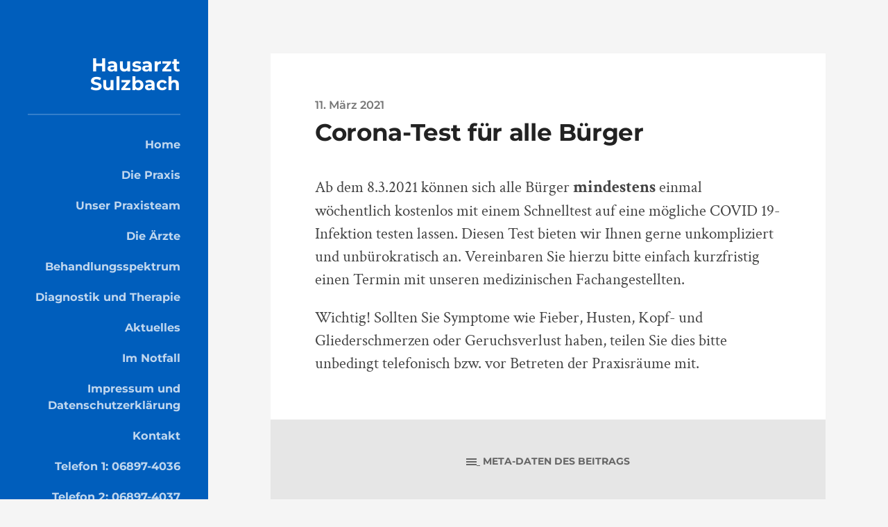

--- FILE ---
content_type: text/html; charset=UTF-8
request_url: https://hausarzt-sulzbach.de/corona-test-fuer-alle-buerger/
body_size: 7603
content:
<!DOCTYPE html>

<html class="no-js" lang="de">

	<head>

		<meta http-equiv="content-type" content="text/html" charset="UTF-8" />
		<meta name="viewport" content="width=device-width, initial-scale=1.0" />

		<link rel="profile" href="http://gmpg.org/xfn/11">

		<meta name='robots' content='index, follow, max-image-preview:large, max-snippet:-1, max-video-preview:-1' />
	<style>img:is([sizes="auto" i], [sizes^="auto," i]) { contain-intrinsic-size: 3000px 1500px }</style>
	<script>document.documentElement.className = document.documentElement.className.replace("no-js","js");</script>

	<!-- This site is optimized with the Yoast SEO plugin v24.9 - https://yoast.com/wordpress/plugins/seo/ -->
	<title>Corona-Test für alle Bürger - Hausarzt Sulzbach</title>
	<link rel="canonical" href="https://hausarzt-sulzbach.de/corona-test-fuer-alle-buerger/" />
	<meta property="og:locale" content="de_DE" />
	<meta property="og:type" content="article" />
	<meta property="og:title" content="Corona-Test für alle Bürger - Hausarzt Sulzbach" />
	<meta property="og:description" content="Ab dem 8.3.2021 können sich alle Bürger mindestens einmal wöchentlich kostenlos mit einem Schnelltest auf eine mögliche COVID 19-Infektion testen lassen. Diesen Test bieten wir Ihnen gerne unkompliziert und unbürokratisch an. Vereinbaren Sie hierzu bitte einfach kurzfristig einen Termin mit unseren medizinischen Fachangestellten. Wichtig! Sollten Sie Symptome wie Fieber, Husten, Kopf- und Gliederschmerzen oder Geruchsverlust [&hellip;]" />
	<meta property="og:url" content="https://hausarzt-sulzbach.de/corona-test-fuer-alle-buerger/" />
	<meta property="og:site_name" content="Hausarzt Sulzbach" />
	<meta property="article:published_time" content="2021-03-11T17:53:08+00:00" />
	<meta property="article:modified_time" content="2021-05-02T17:33:07+00:00" />
	<meta name="author" content="Werner Ganz" />
	<meta name="twitter:card" content="summary_large_image" />
	<meta name="twitter:label1" content="Verfasst von" />
	<meta name="twitter:data1" content="Werner Ganz" />
	<meta name="twitter:label2" content="Geschätzte Lesezeit" />
	<meta name="twitter:data2" content="1 Minute" />
	<script type="application/ld+json" class="yoast-schema-graph">{"@context":"https://schema.org","@graph":[{"@type":"Article","@id":"https://hausarzt-sulzbach.de/corona-test-fuer-alle-buerger/#article","isPartOf":{"@id":"https://hausarzt-sulzbach.de/corona-test-fuer-alle-buerger/"},"author":{"name":"Werner Ganz","@id":"https://hausarzt-sulzbach.de/#/schema/person/87e8a659f0a553b732b5f3c1e219f158"},"headline":"Corona-Test für alle Bürger","datePublished":"2021-03-11T17:53:08+00:00","dateModified":"2021-05-02T17:33:07+00:00","mainEntityOfPage":{"@id":"https://hausarzt-sulzbach.de/corona-test-fuer-alle-buerger/"},"wordCount":79,"publisher":{"@id":"https://hausarzt-sulzbach.de/#organization"},"articleSection":["Praxis News"],"inLanguage":"de"},{"@type":"WebPage","@id":"https://hausarzt-sulzbach.de/corona-test-fuer-alle-buerger/","url":"https://hausarzt-sulzbach.de/corona-test-fuer-alle-buerger/","name":"Corona-Test für alle Bürger - Hausarzt Sulzbach","isPartOf":{"@id":"https://hausarzt-sulzbach.de/#website"},"datePublished":"2021-03-11T17:53:08+00:00","dateModified":"2021-05-02T17:33:07+00:00","breadcrumb":{"@id":"https://hausarzt-sulzbach.de/corona-test-fuer-alle-buerger/#breadcrumb"},"inLanguage":"de","potentialAction":[{"@type":"ReadAction","target":["https://hausarzt-sulzbach.de/corona-test-fuer-alle-buerger/"]}]},{"@type":"BreadcrumbList","@id":"https://hausarzt-sulzbach.de/corona-test-fuer-alle-buerger/#breadcrumb","itemListElement":[{"@type":"ListItem","position":1,"name":"Startseite","item":"https://hausarzt-sulzbach.de/"},{"@type":"ListItem","position":2,"name":"Aktuelles","item":"https://hausarzt-sulzbach.de/aktuelles/"},{"@type":"ListItem","position":3,"name":"Corona-Test für alle Bürger"}]},{"@type":"WebSite","@id":"https://hausarzt-sulzbach.de/#website","url":"https://hausarzt-sulzbach.de/","name":"Hausarzt Sulzbach","description":"Werner Ganz, Facharzt für Innere Medizin - Hausärztliche Versorgung |Kornelia Wolczyk, Fachärztin für Allgemeinmedizin","publisher":{"@id":"https://hausarzt-sulzbach.de/#organization"},"potentialAction":[{"@type":"SearchAction","target":{"@type":"EntryPoint","urlTemplate":"https://hausarzt-sulzbach.de/?s={search_term_string}"},"query-input":{"@type":"PropertyValueSpecification","valueRequired":true,"valueName":"search_term_string"}}],"inLanguage":"de"},{"@type":"Organization","@id":"https://hausarzt-sulzbach.de/#organization","name":"Hausarzt Sulzbach","url":"https://hausarzt-sulzbach.de/","logo":{"@type":"ImageObject","inLanguage":"de","@id":"https://hausarzt-sulzbach.de/#/schema/logo/image/","url":"https://hausarzt-sulzbach.de/wp-content/uploads/2021/02/cropped-davinci-logo-2017_12_18-02_46_34-UTC.gif","contentUrl":"https://hausarzt-sulzbach.de/wp-content/uploads/2021/02/cropped-davinci-logo-2017_12_18-02_46_34-UTC.gif","width":512,"height":512,"caption":"Hausarzt Sulzbach"},"image":{"@id":"https://hausarzt-sulzbach.de/#/schema/logo/image/"}},{"@type":"Person","@id":"https://hausarzt-sulzbach.de/#/schema/person/87e8a659f0a553b732b5f3c1e219f158","name":"Werner Ganz","image":{"@type":"ImageObject","inLanguage":"de","@id":"https://hausarzt-sulzbach.de/#/schema/person/image/","url":"https://secure.gravatar.com/avatar/d21aded4906e31312a9cb0e809dd125f?s=96&d=mm&r=g","contentUrl":"https://secure.gravatar.com/avatar/d21aded4906e31312a9cb0e809dd125f?s=96&d=mm&r=g","caption":"Werner Ganz"},"url":"https://hausarzt-sulzbach.de/author/wganz/"}]}</script>
	<!-- / Yoast SEO plugin. -->


<link rel="alternate" type="application/rss+xml" title="Hausarzt Sulzbach &raquo; Feed" href="https://hausarzt-sulzbach.de/feed/" />
<link rel="alternate" type="application/rss+xml" title="Hausarzt Sulzbach &raquo; Kommentar-Feed" href="https://hausarzt-sulzbach.de/comments/feed/" />
<script type="text/javascript">
/* <![CDATA[ */
window._wpemojiSettings = {"baseUrl":"https:\/\/s.w.org\/images\/core\/emoji\/15.0.3\/72x72\/","ext":".png","svgUrl":"https:\/\/s.w.org\/images\/core\/emoji\/15.0.3\/svg\/","svgExt":".svg","source":{"concatemoji":"https:\/\/hausarzt-sulzbach.de\/wp-includes\/js\/wp-emoji-release.min.js?ver=6.7.2"}};
/*! This file is auto-generated */
!function(i,n){var o,s,e;function c(e){try{var t={supportTests:e,timestamp:(new Date).valueOf()};sessionStorage.setItem(o,JSON.stringify(t))}catch(e){}}function p(e,t,n){e.clearRect(0,0,e.canvas.width,e.canvas.height),e.fillText(t,0,0);var t=new Uint32Array(e.getImageData(0,0,e.canvas.width,e.canvas.height).data),r=(e.clearRect(0,0,e.canvas.width,e.canvas.height),e.fillText(n,0,0),new Uint32Array(e.getImageData(0,0,e.canvas.width,e.canvas.height).data));return t.every(function(e,t){return e===r[t]})}function u(e,t,n){switch(t){case"flag":return n(e,"\ud83c\udff3\ufe0f\u200d\u26a7\ufe0f","\ud83c\udff3\ufe0f\u200b\u26a7\ufe0f")?!1:!n(e,"\ud83c\uddfa\ud83c\uddf3","\ud83c\uddfa\u200b\ud83c\uddf3")&&!n(e,"\ud83c\udff4\udb40\udc67\udb40\udc62\udb40\udc65\udb40\udc6e\udb40\udc67\udb40\udc7f","\ud83c\udff4\u200b\udb40\udc67\u200b\udb40\udc62\u200b\udb40\udc65\u200b\udb40\udc6e\u200b\udb40\udc67\u200b\udb40\udc7f");case"emoji":return!n(e,"\ud83d\udc26\u200d\u2b1b","\ud83d\udc26\u200b\u2b1b")}return!1}function f(e,t,n){var r="undefined"!=typeof WorkerGlobalScope&&self instanceof WorkerGlobalScope?new OffscreenCanvas(300,150):i.createElement("canvas"),a=r.getContext("2d",{willReadFrequently:!0}),o=(a.textBaseline="top",a.font="600 32px Arial",{});return e.forEach(function(e){o[e]=t(a,e,n)}),o}function t(e){var t=i.createElement("script");t.src=e,t.defer=!0,i.head.appendChild(t)}"undefined"!=typeof Promise&&(o="wpEmojiSettingsSupports",s=["flag","emoji"],n.supports={everything:!0,everythingExceptFlag:!0},e=new Promise(function(e){i.addEventListener("DOMContentLoaded",e,{once:!0})}),new Promise(function(t){var n=function(){try{var e=JSON.parse(sessionStorage.getItem(o));if("object"==typeof e&&"number"==typeof e.timestamp&&(new Date).valueOf()<e.timestamp+604800&&"object"==typeof e.supportTests)return e.supportTests}catch(e){}return null}();if(!n){if("undefined"!=typeof Worker&&"undefined"!=typeof OffscreenCanvas&&"undefined"!=typeof URL&&URL.createObjectURL&&"undefined"!=typeof Blob)try{var e="postMessage("+f.toString()+"("+[JSON.stringify(s),u.toString(),p.toString()].join(",")+"));",r=new Blob([e],{type:"text/javascript"}),a=new Worker(URL.createObjectURL(r),{name:"wpTestEmojiSupports"});return void(a.onmessage=function(e){c(n=e.data),a.terminate(),t(n)})}catch(e){}c(n=f(s,u,p))}t(n)}).then(function(e){for(var t in e)n.supports[t]=e[t],n.supports.everything=n.supports.everything&&n.supports[t],"flag"!==t&&(n.supports.everythingExceptFlag=n.supports.everythingExceptFlag&&n.supports[t]);n.supports.everythingExceptFlag=n.supports.everythingExceptFlag&&!n.supports.flag,n.DOMReady=!1,n.readyCallback=function(){n.DOMReady=!0}}).then(function(){return e}).then(function(){var e;n.supports.everything||(n.readyCallback(),(e=n.source||{}).concatemoji?t(e.concatemoji):e.wpemoji&&e.twemoji&&(t(e.twemoji),t(e.wpemoji)))}))}((window,document),window._wpemojiSettings);
/* ]]> */
</script>
<style id='wp-emoji-styles-inline-css' type='text/css'>

	img.wp-smiley, img.emoji {
		display: inline !important;
		border: none !important;
		box-shadow: none !important;
		height: 1em !important;
		width: 1em !important;
		margin: 0 0.07em !important;
		vertical-align: -0.1em !important;
		background: none !important;
		padding: 0 !important;
	}
</style>
<link rel='stylesheet' id='wp-block-library-css' href='https://hausarzt-sulzbach.de/wp-includes/css/dist/block-library/style.min.css?ver=6.7.2' type='text/css' media='all' />
<style id='classic-theme-styles-inline-css' type='text/css'>
/*! This file is auto-generated */
.wp-block-button__link{color:#fff;background-color:#32373c;border-radius:9999px;box-shadow:none;text-decoration:none;padding:calc(.667em + 2px) calc(1.333em + 2px);font-size:1.125em}.wp-block-file__button{background:#32373c;color:#fff;text-decoration:none}
</style>
<style id='global-styles-inline-css' type='text/css'>
:root{--wp--preset--aspect-ratio--square: 1;--wp--preset--aspect-ratio--4-3: 4/3;--wp--preset--aspect-ratio--3-4: 3/4;--wp--preset--aspect-ratio--3-2: 3/2;--wp--preset--aspect-ratio--2-3: 2/3;--wp--preset--aspect-ratio--16-9: 16/9;--wp--preset--aspect-ratio--9-16: 9/16;--wp--preset--color--black: #222;--wp--preset--color--cyan-bluish-gray: #abb8c3;--wp--preset--color--white: #fff;--wp--preset--color--pale-pink: #f78da7;--wp--preset--color--vivid-red: #cf2e2e;--wp--preset--color--luminous-vivid-orange: #ff6900;--wp--preset--color--luminous-vivid-amber: #fcb900;--wp--preset--color--light-green-cyan: #7bdcb5;--wp--preset--color--vivid-green-cyan: #00d084;--wp--preset--color--pale-cyan-blue: #8ed1fc;--wp--preset--color--vivid-cyan-blue: #0693e3;--wp--preset--color--vivid-purple: #9b51e0;--wp--preset--color--accent: #005ebc;--wp--preset--color--dark-gray: #444;--wp--preset--color--medium-gray: #666;--wp--preset--color--light-gray: #888;--wp--preset--gradient--vivid-cyan-blue-to-vivid-purple: linear-gradient(135deg,rgba(6,147,227,1) 0%,rgb(155,81,224) 100%);--wp--preset--gradient--light-green-cyan-to-vivid-green-cyan: linear-gradient(135deg,rgb(122,220,180) 0%,rgb(0,208,130) 100%);--wp--preset--gradient--luminous-vivid-amber-to-luminous-vivid-orange: linear-gradient(135deg,rgba(252,185,0,1) 0%,rgba(255,105,0,1) 100%);--wp--preset--gradient--luminous-vivid-orange-to-vivid-red: linear-gradient(135deg,rgba(255,105,0,1) 0%,rgb(207,46,46) 100%);--wp--preset--gradient--very-light-gray-to-cyan-bluish-gray: linear-gradient(135deg,rgb(238,238,238) 0%,rgb(169,184,195) 100%);--wp--preset--gradient--cool-to-warm-spectrum: linear-gradient(135deg,rgb(74,234,220) 0%,rgb(151,120,209) 20%,rgb(207,42,186) 40%,rgb(238,44,130) 60%,rgb(251,105,98) 80%,rgb(254,248,76) 100%);--wp--preset--gradient--blush-light-purple: linear-gradient(135deg,rgb(255,206,236) 0%,rgb(152,150,240) 100%);--wp--preset--gradient--blush-bordeaux: linear-gradient(135deg,rgb(254,205,165) 0%,rgb(254,45,45) 50%,rgb(107,0,62) 100%);--wp--preset--gradient--luminous-dusk: linear-gradient(135deg,rgb(255,203,112) 0%,rgb(199,81,192) 50%,rgb(65,88,208) 100%);--wp--preset--gradient--pale-ocean: linear-gradient(135deg,rgb(255,245,203) 0%,rgb(182,227,212) 50%,rgb(51,167,181) 100%);--wp--preset--gradient--electric-grass: linear-gradient(135deg,rgb(202,248,128) 0%,rgb(113,206,126) 100%);--wp--preset--gradient--midnight: linear-gradient(135deg,rgb(2,3,129) 0%,rgb(40,116,252) 100%);--wp--preset--font-size--small: 18px;--wp--preset--font-size--medium: 20px;--wp--preset--font-size--large: 27px;--wp--preset--font-size--x-large: 42px;--wp--preset--font-size--regular: 22px;--wp--preset--font-size--larger: 35px;--wp--preset--spacing--20: 0.44rem;--wp--preset--spacing--30: 0.67rem;--wp--preset--spacing--40: 1rem;--wp--preset--spacing--50: 1.5rem;--wp--preset--spacing--60: 2.25rem;--wp--preset--spacing--70: 3.38rem;--wp--preset--spacing--80: 5.06rem;--wp--preset--shadow--natural: 6px 6px 9px rgba(0, 0, 0, 0.2);--wp--preset--shadow--deep: 12px 12px 50px rgba(0, 0, 0, 0.4);--wp--preset--shadow--sharp: 6px 6px 0px rgba(0, 0, 0, 0.2);--wp--preset--shadow--outlined: 6px 6px 0px -3px rgba(255, 255, 255, 1), 6px 6px rgba(0, 0, 0, 1);--wp--preset--shadow--crisp: 6px 6px 0px rgba(0, 0, 0, 1);}:where(.is-layout-flex){gap: 0.5em;}:where(.is-layout-grid){gap: 0.5em;}body .is-layout-flex{display: flex;}.is-layout-flex{flex-wrap: wrap;align-items: center;}.is-layout-flex > :is(*, div){margin: 0;}body .is-layout-grid{display: grid;}.is-layout-grid > :is(*, div){margin: 0;}:where(.wp-block-columns.is-layout-flex){gap: 2em;}:where(.wp-block-columns.is-layout-grid){gap: 2em;}:where(.wp-block-post-template.is-layout-flex){gap: 1.25em;}:where(.wp-block-post-template.is-layout-grid){gap: 1.25em;}.has-black-color{color: var(--wp--preset--color--black) !important;}.has-cyan-bluish-gray-color{color: var(--wp--preset--color--cyan-bluish-gray) !important;}.has-white-color{color: var(--wp--preset--color--white) !important;}.has-pale-pink-color{color: var(--wp--preset--color--pale-pink) !important;}.has-vivid-red-color{color: var(--wp--preset--color--vivid-red) !important;}.has-luminous-vivid-orange-color{color: var(--wp--preset--color--luminous-vivid-orange) !important;}.has-luminous-vivid-amber-color{color: var(--wp--preset--color--luminous-vivid-amber) !important;}.has-light-green-cyan-color{color: var(--wp--preset--color--light-green-cyan) !important;}.has-vivid-green-cyan-color{color: var(--wp--preset--color--vivid-green-cyan) !important;}.has-pale-cyan-blue-color{color: var(--wp--preset--color--pale-cyan-blue) !important;}.has-vivid-cyan-blue-color{color: var(--wp--preset--color--vivid-cyan-blue) !important;}.has-vivid-purple-color{color: var(--wp--preset--color--vivid-purple) !important;}.has-black-background-color{background-color: var(--wp--preset--color--black) !important;}.has-cyan-bluish-gray-background-color{background-color: var(--wp--preset--color--cyan-bluish-gray) !important;}.has-white-background-color{background-color: var(--wp--preset--color--white) !important;}.has-pale-pink-background-color{background-color: var(--wp--preset--color--pale-pink) !important;}.has-vivid-red-background-color{background-color: var(--wp--preset--color--vivid-red) !important;}.has-luminous-vivid-orange-background-color{background-color: var(--wp--preset--color--luminous-vivid-orange) !important;}.has-luminous-vivid-amber-background-color{background-color: var(--wp--preset--color--luminous-vivid-amber) !important;}.has-light-green-cyan-background-color{background-color: var(--wp--preset--color--light-green-cyan) !important;}.has-vivid-green-cyan-background-color{background-color: var(--wp--preset--color--vivid-green-cyan) !important;}.has-pale-cyan-blue-background-color{background-color: var(--wp--preset--color--pale-cyan-blue) !important;}.has-vivid-cyan-blue-background-color{background-color: var(--wp--preset--color--vivid-cyan-blue) !important;}.has-vivid-purple-background-color{background-color: var(--wp--preset--color--vivid-purple) !important;}.has-black-border-color{border-color: var(--wp--preset--color--black) !important;}.has-cyan-bluish-gray-border-color{border-color: var(--wp--preset--color--cyan-bluish-gray) !important;}.has-white-border-color{border-color: var(--wp--preset--color--white) !important;}.has-pale-pink-border-color{border-color: var(--wp--preset--color--pale-pink) !important;}.has-vivid-red-border-color{border-color: var(--wp--preset--color--vivid-red) !important;}.has-luminous-vivid-orange-border-color{border-color: var(--wp--preset--color--luminous-vivid-orange) !important;}.has-luminous-vivid-amber-border-color{border-color: var(--wp--preset--color--luminous-vivid-amber) !important;}.has-light-green-cyan-border-color{border-color: var(--wp--preset--color--light-green-cyan) !important;}.has-vivid-green-cyan-border-color{border-color: var(--wp--preset--color--vivid-green-cyan) !important;}.has-pale-cyan-blue-border-color{border-color: var(--wp--preset--color--pale-cyan-blue) !important;}.has-vivid-cyan-blue-border-color{border-color: var(--wp--preset--color--vivid-cyan-blue) !important;}.has-vivid-purple-border-color{border-color: var(--wp--preset--color--vivid-purple) !important;}.has-vivid-cyan-blue-to-vivid-purple-gradient-background{background: var(--wp--preset--gradient--vivid-cyan-blue-to-vivid-purple) !important;}.has-light-green-cyan-to-vivid-green-cyan-gradient-background{background: var(--wp--preset--gradient--light-green-cyan-to-vivid-green-cyan) !important;}.has-luminous-vivid-amber-to-luminous-vivid-orange-gradient-background{background: var(--wp--preset--gradient--luminous-vivid-amber-to-luminous-vivid-orange) !important;}.has-luminous-vivid-orange-to-vivid-red-gradient-background{background: var(--wp--preset--gradient--luminous-vivid-orange-to-vivid-red) !important;}.has-very-light-gray-to-cyan-bluish-gray-gradient-background{background: var(--wp--preset--gradient--very-light-gray-to-cyan-bluish-gray) !important;}.has-cool-to-warm-spectrum-gradient-background{background: var(--wp--preset--gradient--cool-to-warm-spectrum) !important;}.has-blush-light-purple-gradient-background{background: var(--wp--preset--gradient--blush-light-purple) !important;}.has-blush-bordeaux-gradient-background{background: var(--wp--preset--gradient--blush-bordeaux) !important;}.has-luminous-dusk-gradient-background{background: var(--wp--preset--gradient--luminous-dusk) !important;}.has-pale-ocean-gradient-background{background: var(--wp--preset--gradient--pale-ocean) !important;}.has-electric-grass-gradient-background{background: var(--wp--preset--gradient--electric-grass) !important;}.has-midnight-gradient-background{background: var(--wp--preset--gradient--midnight) !important;}.has-small-font-size{font-size: var(--wp--preset--font-size--small) !important;}.has-medium-font-size{font-size: var(--wp--preset--font-size--medium) !important;}.has-large-font-size{font-size: var(--wp--preset--font-size--large) !important;}.has-x-large-font-size{font-size: var(--wp--preset--font-size--x-large) !important;}
:where(.wp-block-post-template.is-layout-flex){gap: 1.25em;}:where(.wp-block-post-template.is-layout-grid){gap: 1.25em;}
:where(.wp-block-columns.is-layout-flex){gap: 2em;}:where(.wp-block-columns.is-layout-grid){gap: 2em;}
:root :where(.wp-block-pullquote){font-size: 1.5em;line-height: 1.6;}
</style>
<link rel='stylesheet' id='rams_googleFonts-css' href='https://hausarzt-sulzbach.de/wp-content/themes/rams/assets/css/fonts.css?ver=6.7.2' type='text/css' media='all' />
<link rel='stylesheet' id='rams_style-css' href='https://hausarzt-sulzbach.de/wp-content/themes/rams/style.css?ver=2.1.1' type='text/css' media='all' />
<style id='rams_style-inline-css' type='text/css'>
a { color: #005ebc; }.sidebar { background-color: #005ebc; }.flex-direction-nav a:hover { background-color: #005ebc; }a.post-quote:hover { background-color: #005ebc; }.post-title a:hover { color: #005ebc; }button:hover, .button:hover, .faux-button:hover, .wp-block-button__link:hover, :root .wp-block-file__button:hover, input[type="button"]:hover, input[type="reset"]:hover, input[type="submit"]:hover, button:focus, .button:focus, .faux-button:focus, .wp-block-button__link:focus, :root .wp-block-file__button:focus, input[type="button"]:focus, input[type="reset"]:focus, input[type="submit"]:focus { background-color: #005ebc; }.wp-block-button.is-style-outline .wp-block-button__link:hover, .wp-block-button__link.is-style-outline:hover { color: #005ebc; }:root .has-accent-color { color: #005ebc; }:root .has-accent-background-color { background-color: #005ebc; }#infinite-handle span:hover { background-color: #005ebc; }.page-links a:hover { background-color: #005ebc; }.post-meta-inner a:hover { color: #005ebc; }.add-comment-title a { color: #005ebc; }.add-comment-title a:hover { color: #005ebc; }.bypostauthor > .comment .avatar { border-color: #005ebc; }.comment-actions a:hover { color: #005ebc; }.comment-header h4 a:hover { color: #005ebc; }#cancel-comment-reply-link { color: #005ebc; }.comments-nav a:hover { color: #005ebc; }.comment-form input[type="submit"]:hover { background-color: #005ebc; }.logged-in-as a:hover { color: #005ebc; }.archive-nav a:hover { color: #005ebc; }
</style>
<script type="text/javascript" src="https://hausarzt-sulzbach.de/wp-includes/js/jquery/jquery.min.js?ver=3.7.1" id="jquery-core-js"></script>
<script type="text/javascript" src="https://hausarzt-sulzbach.de/wp-includes/js/jquery/jquery-migrate.min.js?ver=3.4.1" id="jquery-migrate-js"></script>
<script type="text/javascript" src="https://hausarzt-sulzbach.de/wp-content/themes/rams/assets/js/flexslider.min.js?ver=2.7.0" id="rams_flexslider-js"></script>
<link rel="https://api.w.org/" href="https://hausarzt-sulzbach.de/wp-json/" /><link rel="alternate" title="JSON" type="application/json" href="https://hausarzt-sulzbach.de/wp-json/wp/v2/posts/112" /><link rel="EditURI" type="application/rsd+xml" title="RSD" href="https://hausarzt-sulzbach.de/xmlrpc.php?rsd" />
<meta name="generator" content="WordPress 6.7.2" />
<link rel='shortlink' href='https://hausarzt-sulzbach.de/?p=112' />
<link rel="alternate" title="oEmbed (JSON)" type="application/json+oembed" href="https://hausarzt-sulzbach.de/wp-json/oembed/1.0/embed?url=https%3A%2F%2Fhausarzt-sulzbach.de%2Fcorona-test-fuer-alle-buerger%2F" />
<link rel="alternate" title="oEmbed (XML)" type="text/xml+oembed" href="https://hausarzt-sulzbach.de/wp-json/oembed/1.0/embed?url=https%3A%2F%2Fhausarzt-sulzbach.de%2Fcorona-test-fuer-alle-buerger%2F&#038;format=xml" />
<script async src="https://www.googletagmanager.com/gtag/js?id=G-1SB54FD2HE" type="text/javascript"></script><script type="text/javascript">window.dataLayer = window.dataLayer || [];function gtag(){dataLayer.push(arguments);}gtag('js', new Date());gtag('config', 'G-1SB54FD2HE');</script>		<style type="text/css" id="wp-custom-css">
			.sidebar-bottom {
	display:none;
}
.post-title {
    font-size: 1.9em;
}		</style>
		
	</head>

	<body class="post-template-default single single-post postid-112 single-format-standard no-featured-image">

		
		<div class="sidebar">

			<div class="sidebar-inner">

				<div class="sidebar-top">

					
					<div class="blog-title">
						<a href="https://hausarzt-sulzbach.de/" rel="home">Hausarzt Sulzbach</a>
					</div>

					<button class="nav-toggle hidden">

						<div class="bars">
							<div class="bar"></div>
							<div class="bar"></div>
							<div class="bar"></div>
						</div>

						<p>
							<span class="menu">Menü</span>
							<span class="close">Schließen</span>
						</p>

					</button>

					<ul class="main-menu reset-list-style">

						<li id="menu-item-9" class="menu-item menu-item-type-custom menu-item-object-custom menu-item-home menu-item-9"><a href="https://hausarzt-sulzbach.de/">Home</a></li>
<li id="menu-item-43" class="menu-item menu-item-type-post_type menu-item-object-page menu-item-43"><a href="https://hausarzt-sulzbach.de/praxis/">Die Praxis</a></li>
<li id="menu-item-48" class="menu-item menu-item-type-post_type menu-item-object-page menu-item-48"><a href="https://hausarzt-sulzbach.de/team/">Unser Praxisteam</a></li>
<li id="menu-item-55" class="menu-item menu-item-type-post_type menu-item-object-page menu-item-55"><a href="https://hausarzt-sulzbach.de/aerzte/">Die Ärzte</a></li>
<li id="menu-item-60" class="menu-item menu-item-type-post_type menu-item-object-page menu-item-60"><a href="https://hausarzt-sulzbach.de/leistungen/">Behandlungsspektrum</a></li>
<li id="menu-item-64" class="menu-item menu-item-type-post_type menu-item-object-page menu-item-64"><a href="https://hausarzt-sulzbach.de/diagnostik-und-therapie/">Diagnostik und Therapie</a></li>
<li id="menu-item-72" class="menu-item menu-item-type-post_type menu-item-object-page current_page_parent menu-item-72"><a href="https://hausarzt-sulzbach.de/aktuelles/">Aktuelles</a></li>
<li id="menu-item-86" class="menu-item menu-item-type-post_type menu-item-object-page menu-item-86"><a href="https://hausarzt-sulzbach.de/im-notfall/">Im Notfall</a></li>
<li id="menu-item-90" class="menu-item menu-item-type-post_type menu-item-object-page menu-item-90"><a href="https://hausarzt-sulzbach.de/impressum/">Impressum und Datenschutzerklärung</a></li>
<li id="menu-item-98" class="menu-item menu-item-type-post_type menu-item-object-page menu-item-98"><a href="https://hausarzt-sulzbach.de/kontakt/">Kontakt</a></li>
<li id="menu-item-13" class="menu-item menu-item-type-custom menu-item-object-custom menu-item-13"><a href="tel:+4968974036">Telefon 1: 06897-4036</a></li>
<li id="menu-item-12" class="menu-item menu-item-type-custom menu-item-object-custom menu-item-12"><a href="tel:+4968974037">Telefon 2: 06897-4037</a></li>
<li id="menu-item-10" class="menu-item menu-item-type-post_type menu-item-object-page menu-item-privacy-policy menu-item-10"><a rel="privacy-policy" href="https://hausarzt-sulzbach.de/datenschutz/">Datenschutzerklärung</a></li>

					</ul><!-- .main-menu -->

				</div><!-- .sidebar-top -->

				<div class="sidebar-bottom">

				 	<p class="credits">Theme von <a href="https://andersnoren.se">Anders Nor&eacute;n</a></p>

				 </div><!-- .sidebar-bottom -->

			</div><!-- .sidebar-inner -->

		</div><!-- .sidebar -->

		<ul class="mobile-menu bg-dark hidden reset-list-style">

			<li class="menu-item menu-item-type-custom menu-item-object-custom menu-item-home menu-item-9"><a href="https://hausarzt-sulzbach.de/">Home</a></li>
<li class="menu-item menu-item-type-post_type menu-item-object-page menu-item-43"><a href="https://hausarzt-sulzbach.de/praxis/">Die Praxis</a></li>
<li class="menu-item menu-item-type-post_type menu-item-object-page menu-item-48"><a href="https://hausarzt-sulzbach.de/team/">Unser Praxisteam</a></li>
<li class="menu-item menu-item-type-post_type menu-item-object-page menu-item-55"><a href="https://hausarzt-sulzbach.de/aerzte/">Die Ärzte</a></li>
<li class="menu-item menu-item-type-post_type menu-item-object-page menu-item-60"><a href="https://hausarzt-sulzbach.de/leistungen/">Behandlungsspektrum</a></li>
<li class="menu-item menu-item-type-post_type menu-item-object-page menu-item-64"><a href="https://hausarzt-sulzbach.de/diagnostik-und-therapie/">Diagnostik und Therapie</a></li>
<li class="menu-item menu-item-type-post_type menu-item-object-page current_page_parent menu-item-72"><a href="https://hausarzt-sulzbach.de/aktuelles/">Aktuelles</a></li>
<li class="menu-item menu-item-type-post_type menu-item-object-page menu-item-86"><a href="https://hausarzt-sulzbach.de/im-notfall/">Im Notfall</a></li>
<li class="menu-item menu-item-type-post_type menu-item-object-page menu-item-90"><a href="https://hausarzt-sulzbach.de/impressum/">Impressum und Datenschutzerklärung</a></li>
<li class="menu-item menu-item-type-post_type menu-item-object-page menu-item-98"><a href="https://hausarzt-sulzbach.de/kontakt/">Kontakt</a></li>
<li class="menu-item menu-item-type-custom menu-item-object-custom menu-item-13"><a href="tel:+4968974036">Telefon 1: 06897-4036</a></li>
<li class="menu-item menu-item-type-custom menu-item-object-custom menu-item-12"><a href="tel:+4968974037">Telefon 2: 06897-4037</a></li>
<li class="menu-item menu-item-type-post_type menu-item-object-page menu-item-privacy-policy menu-item-10"><a rel="privacy-policy" href="https://hausarzt-sulzbach.de/datenschutz/">Datenschutzerklärung</a></li>

		 </ul>

		<div class="wrapper" id="wrapper">

			<div class="section-inner wrapper-inner">
<div class="content">

	
			<article id="post-112" class="single post post-112 type-post status-publish format-standard hentry category-praxis-news no-featured-image">

				
				<div class="post-inner">

					<div class="post-header">

						
							<time class="post-date"><a href="https://hausarzt-sulzbach.de/corona-test-fuer-alle-buerger/">11. März 2021</a></time>

						
						<h1 class="post-title">Corona-Test für alle Bürger</h1>
					</div><!-- .post-header -->

					<div class="post-content">
						<p>Ab dem 8.3.2021 können sich alle Bürger <span style="font-size: 18pt;"><strong>mindestens</strong></span> einmal wöchentlich kostenlos mit einem Schnelltest auf eine mögliche COVID 19-Infektion testen lassen. Diesen Test bieten wir Ihnen gerne unkompliziert und unbürokratisch an. Vereinbaren Sie hierzu bitte einfach kurzfristig einen Termin mit unseren medizinischen Fachangestellten.</p>
<p>Wichtig! Sollten Sie Symptome wie Fieber, Husten, Kopf- und Gliederschmerzen oder Geruchsverlust haben, teilen Sie dies bitte unbedingt telefonisch bzw. vor Betreten der Praxisräume mit.</p>
					</div><!-- .post-content -->

					<div class="clear"></div>

				</div><!-- .post-inner -->

				
				
					<div class="post-meta">

						<a class="post-meta-toggle" href="#">

							<div class="post-meta-toggle-inner">

								<div class="bars">
									<div class="bar"></div>
									<div class="bar"></div>
									<div class="bar"></div>
								</div>

								<p>Meta-Daten des Beitrags</p>

								<div class="clear"></div>

							</div>

						</a><!-- .post-meta-toggle -->

						<div class="post-meta-inner">

							<p><strong>Autor</strong><a href="https://hausarzt-sulzbach.de/author/wganz/" title="Beiträge von Werner Ganz" rel="author">Werner Ganz</a></p>

							<p class="post-meta-date"><strong>Veröffentlicht</strong><a href="https://hausarzt-sulzbach.de/corona-test-fuer-alle-buerger/">11. März 2021<span> &mdash; 18:53</span></a></p>

							
								<p><strong>Kategorien</strong><a href="https://hausarzt-sulzbach.de/category/praxis-news/" rel="category tag">Praxis News</a></p>

							
							
						</div><!-- .post-meta-inner -->

					</div><!-- .post-meta -->

				
			</article><!-- .post -->

			
</div><!-- .content -->

	</div><!-- .wrapper -->

</div><!-- .wrapper-inner -->

<script type="text/javascript" src="https://hausarzt-sulzbach.de/wp-content/themes/rams/assets/js/global.js?ver=2.1.1" id="rams_global-js"></script>
<script type="text/javascript" src="https://hausarzt-sulzbach.de/wp-includes/js/comment-reply.min.js?ver=6.7.2" id="comment-reply-js" async="async" data-wp-strategy="async"></script>

</body>
</html>
<!--
Performance optimized by W3 Total Cache. Learn more: https://www.boldgrid.com/w3-total-cache/

Object Caching 71/88 objects using disk
Page Caching using disk: enhanced 
Lazy Loading
Database Caching 2/9 queries in 0.001 seconds using disk

Served from: hausarzt-sulzbach.de @ 2025-04-16 02:25:37 by W3 Total Cache
-->